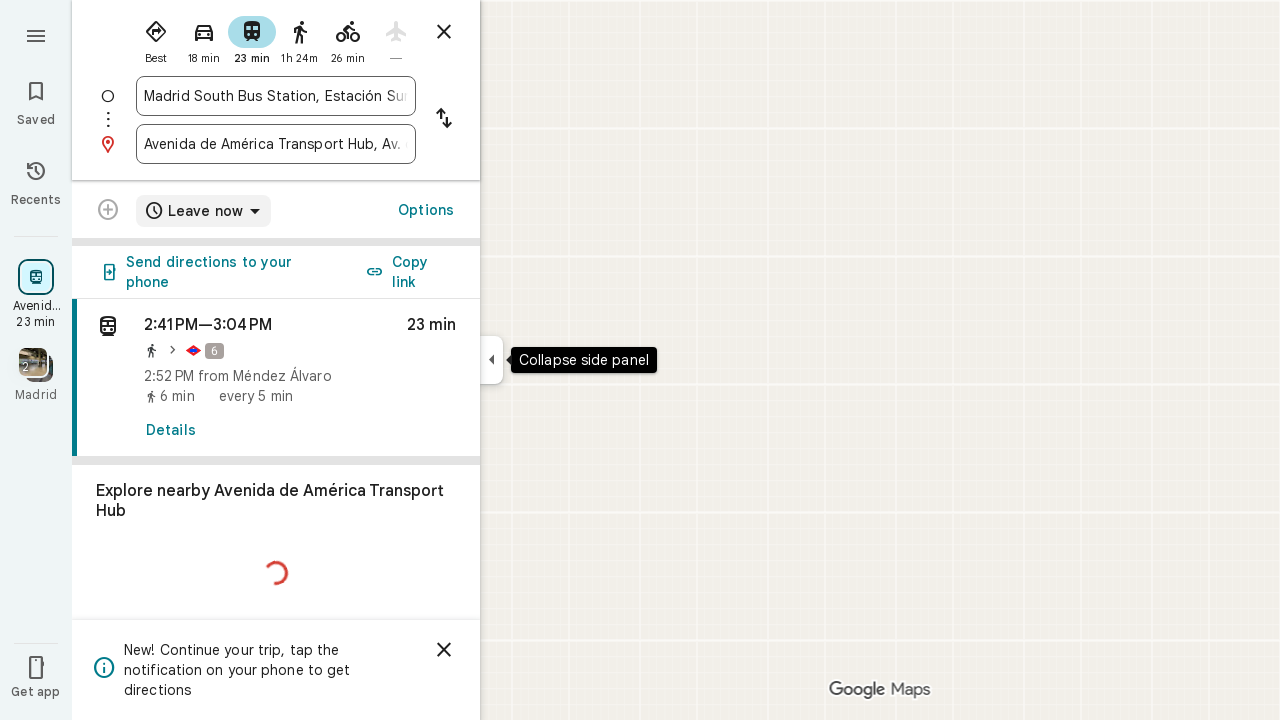

--- FILE ---
content_type: text/javascript; charset=UTF-8
request_url: https://www.google.es/maps/_/js/k=maps.m.en.aZsxtu7Nxbg.2021.O/ck=maps.m.7pEWVA2pCPs.L.W.O/am=yAEAkAiA/rt=j/d=1/exm=JxdeQb,LsiLPd,SuCOhe,a,b,b8h8i,cQ25Ub,dd,dir,ds,dw,dwi,en,enr,ep,inc,jF2zFd,log,lp,mmm,mo,nrw,owc,pdm,per,pwd,sc,sc2,smi,smr,sp,std,stx,ti,uA7o6c,vd,vlg,vwr,wrc/ed=1/rs=ACT90oFmykExkCMRM5u99A610xNr2HefnQ/m=rsw?cb=M
body_size: 5774
content:
"use strict";this._=this._||{};(function(_){var window=this;
try{
_.KQ=function(a,b){a.va.qb(b)};_.LQ=class extends _.ur{constructor(a,b,c,d,e,{e3:f=null,A7:g=!1}={}){super();this.oc=a;this.container=b;this.context=d;this.ab=new _.Ar(new _.Br(a.ab,b));this.va=new _.DK(a,c,d,g);this.va.Ac((h,l)=>void this.Ga(h,l),e,f);this.Gb=!!f}Ga(){this.isDisposed()||this.Gb||this.va.H1(this.container)}Xf(a){this.va.je(a)}kb(a){super.kb(a);this.va.dispose(a);this.ab.dispose(a)}};
}catch(e){_._DumpException(e)}
try{
_.tUc=function(a){return _.z(a,26,!0)};_.uUc=class extends _.t{constructor(a){super(a)}Td(){return _.N(this,_.Qi,2)}U(){return _.x(this,_.Qi,2)}ke(){return _.F(this,_.Qi,2)}setCamera(a){return _.zg(this,_.Qi,2,a)}Cb(){return _.C(this,3)}};_.vUc=function(a,b){_.B(a,1,b)};_.wUc=function(a){return _.F(a,_.BVa,3)};_.xUc=function(a,b){_.G(a,44,b)};_.yUc=class extends _.t{constructor(a){super(a)}};_.zUc=function(a){_.z(a,58,!0)};_.AUc=class extends _.t{constructor(a){super(a)}};
_.NQ=function(a){return _.F(a,_.AUc,7)};_.BUc=class extends _.t{constructor(a){super(a,55)}getContext(){return _.N(this,_.uUc,1)}To(a){return _.zg(this,_.uUc,1,a)}};
}catch(e){_._DumpException(e)}
try{
var CUc=function(a){const b=new _.Ur;b.H(a.Uh());b.Ae(a.Vh());return b},FUc=function(a){return _.iz(CUc(DUc(a)),CUc(EUc(a)))},GUc=function(a){const b=a.Uh.center(),c=new _.Ur;c.H(b);c.Ae(a.Vh.H);const d=new _.Ur;d.H(b);d.Ae(a.Vh.N);return _.iz(c,d)},HUc=function(a){const b=a.Vh.center(),c=new _.Ur;c.H(a.Uh.H);c.Ae(b);const d=new _.Ur;d.H(a.Uh.N);d.Ae(b);return _.iz(c,d)},KUc=function(a){if(_.F0b(a)){var b=_.y3b(a);if(_.I(b,4)&&_.E(b,_.D0b,17)&&_.E(b,_.Wm,5)){const e=_.C0b(_.E0b(b));a=_.AC(_.Fz(new _.ru,
e.ob()),b.Cb());_.I(b,4)&&_.vB(_.Mr(_.Dz(a)),b.Cb());_.E(b,_.Wm,5)&&(_.Ez(a).H(_.x(b,_.Wm,5).qd()),_.Ez(a).Ae(_.x(b,_.Wm,5).Vc()));_.E(e,_.SB,25)&&_.ic(_.F(a,_.SB,184),_.x(e,_.SB,25));_.E(e,IUc,26)&&(b=_.F(a,IUc,246),_.ic(b,_.x(e,IUc,26)));b=_.Gz(a);_.Lh(e,8)&&_.Bz(b,_.qj(e,8));if(_.E(e,JUc,16)){var c=_.x(e,JUc,16);c=_.C(c,1);_.B0b(b,c)}_.Gi(e,9)&&_.Cz(b,_.L(e,9));for(var d of _.Rk(e,_.oXb,10,_.M()))_.jL(a,_.C(d,1)),b=_.cc(a,77,_.UB),c=d.dF(),_.u(b,1,c);if(e.Gg()>0&&(d=e.Id(0).Id().getUrl()))return _.xs(_.Ms(_.Az(_.Hz(a))),
d),a}}return null},LUc=class extends _.t{constructor(a){super(a)}},MUc=class extends _.t{constructor(a){super(a)}yb(){return _.C(this,1)}H(){return _.I(this,1)}},NUc=class extends _.t{constructor(a){super(a)}Cb(){return _.N(this,_.Rr,1)}Ef(){return _.C(this,4)}Wc(a){return _.Jk(this,3,MUc,a)}ql(){return _.N(this,LUc,5)}},IUc=class extends _.t{constructor(a){super(a)}},JUc=class extends _.t{constructor(a){super(a)}},OUc=function(a){_.z(a,29,!0)},PUc=function(a,b){_.nj(a,16,_.Ot,b)},QUc=function(a,
b){_.nj(a,19,_.Nt,b)},RUc=function(){var a=_.Xv();return _.y(a,160)},SUc=function(a,b){const c=a.H,d=a.N;return a.isEmpty()||b.isEmpty()?!1:a.H>a.N?b.H>b.N||b.H<=a.N||b.N>=c:b.H>b.N?b.H<=d||b.N>=c:b.H<=d&&b.N>=c},TUc=function(a,b,c){const d=a.H.findIndex(e=>_.F0b(e.Xr)?_.y3b(e.Xr).Cb()===b:!1);d>=0&&(a.H.splice(d,1),_.E3b(a,c))},OQ=class{constructor(a,b,c){this.H=a;this.N=b;this.set(this.H,this.N,c)}set(a,b,c){if(!c){a=Math.max(a,-90);for(a=Math.min(a,90);b<-180;)b+=360;for(;b>180;)b-=360}this.H=
a;this.N=b}toString(){return`(${this.Uh()}, ${this.Vh()})`}equals(a){return a?Math.abs(this.Uh()-a.Uh())<1E-9&&Math.abs(this.Vh()-a.Vh())<1E-9:!1}Uh(){return this.H}Vh(){return this.N}};var UUc=function(a,b){a=Math.max(a,-90);b&&(a=Math.min(a,b));return a},VUc=function(a,b){const c=a.N;a=a.H;return c<=b.N?b.N<=a&&b.N<=b.H:c<=b.H&&c<=a},WUc=class{constructor(a,b){this.N=a;this.H=b}isEmpty(){return this.N>this.H}contains(a){return a>=this.N&&a<=this.H}extend(a){this.isEmpty()?this.H=this.N=a:a<this.N?this.N=a:a>this.H&&(this.H=a)}scale(a){if(!this.isEmpty()){const b=this.center();a*=this.H-b;this.N=b-a;this.H=b+a}return this}equals(a){return this.isEmpty()?a.isEmpty():Math.abs(a.N-
this.N)+Math.abs(this.H-a.H)<=1E-9}span(){return this.isEmpty()?0:this.H-this.N}center(){return(this.H+this.N)/2}};var DUc=function(a){return new OQ(a.Uh.N,a.Vh.H,!0)},EUc=function(a){return new OQ(a.Uh.H,a.Vh.N,!0)},XUc=class{constructor(a,b){if(a){b=b||a;const c=UUc(a.Uh(),90),d=UUc(b.Uh(),90);this.Uh=new WUc(c,d);a=a.Vh();b=b.Vh();b-a>=360?this.Vh=new _.Jrb(-180,180):(a=_.Irb(a),b=_.Irb(b),this.Vh=new _.Jrb(a,b))}else this.Uh=new WUc(1,-1),this.Vh=new _.Jrb(180,-180)}toString(){return`(${DUc(this)}, ${EUc(this)})`}equals(a){return a?this.Uh.equals(a.Uh)&&this.Vh.equals(a.Vh):!1}contains(a){return this.Uh.contains(a.Uh())&&
this.Vh.contains(a.Vh())}intersection(a){if(!VUc(this.Uh,a.Uh)||!SUc(this.Vh,a.Vh))return null;const b=Math.min(this.Uh.H,a.Uh.H),c=Math.min(this.Vh.N,a.Vh.N);return new XUc(new OQ(Math.max(this.Uh.N,a.Uh.N),Math.max(this.Vh.H,a.Vh.H),!0),new OQ(b,c,!0))}extend(a){this.Uh.extend(a.Uh());this.Vh.extend(a.Vh());return this}scale(a){this.Uh.scale(a);this.Uh.N=UUc(this.Uh.N);this.Uh.H=UUc(this.Uh.H,90);this.Vh.scale(a);return this}union(a){if(a.isEmpty())return this;this.extend(DUc(a));this.extend(EUc(a));
return this}invert(){this.Vh.invert();return this}isEmpty(){return this.Uh.isEmpty()||this.Vh.isEmpty()}};var ZUc=function(a,b,c){for(const d of a.N.values())b.id!==d.id&&(b.id<d.id?a.H.push(YUc(b,d,!0)):c||a.H.push(YUc(d,b,!0)))},$Uc=function(a,b){const c=b.H,d=b.N;b=b.distance;const e=c.places.length,f=d.places.length,g=e+f;let h=Math.max(c.H?FUc(c.H):0,15E3);c.V&&(c.V=!1,h=Math.max(h,5E4));let l=Math.max(d.H?FUc(d.H):0,15E3);d.V&&(d.V=!1,l=Math.max(l,15E3));b<(h*e+l*f)/g&&a.merge(c,d,!0)},aVc=function(a,b,c){if(!(b.id>=c.id)&&b.U.length>0&&c.U.length>0&&b.places.length>1&&c.places.length>1){const e=
b.U[0],f=c.U[0];if(e.id===f.id)a.merge(b,c,!1).uV();else{var d=new Set([e.id,...e.va]);[f.id,...f.va].filter(g=>d.has(g)).length>0&&a.merge(b,c,!1).uV()}}},bVc=function(a,b){a.N.delete(b.id);a.H=a.H.filter(c=>c.H!==b&&c.N!==b)},eVc=class{constructor(){this.N=new Map;this.H=[]}reset(){this.N=new Map;this.H=[]}Gra(a){this.reset();for(var b of a)b.u3=b.Ja.ob(),a=cVc([dVc(b)]),this.N.set(a.id,a);for(const d of this.N.values())ZUc(this,d,!0);for(this.H.sort((d,e)=>d.distance-e.distance);this.H.length&&
this.H[0].distance<1E6;){b=this.H.shift();if(!b)break;$Uc(this,b)}this.H=[];for(var c of this.N.values())c.uV();for(const d of this.N.values())d.U.length===0&&this.N.delete(d.id),d.places.length===1&&this.N.delete(d.id);for(const d of this.N.values())for(const e of this.N.values())this.H.push(YUc(d,e,!1));for(;this.H.length;){c=this.H.shift();if(!c)break;aVc(this,c.H,c.N)}this.H=[];for(const d of this.N.values())for(const e of d.places)e.H.u3=d.U[0].text}merge(a,b,c){bVc(this,a);bVc(this,b);a=cVc([...a.places,
...b.places]);this.N.set(a.id,a);c&&(ZUc(this,a,!1),this.H.sort((d,e)=>d.distance-e.distance));return a}},dVc=function(a){const b=new fVc(a);a=_.x(a.Ja,IUc,246);for(const c of _.Rk(a,NUc,1,_.M()))(a=gVc(b,c))&&b.labels.push(a);return b},fVc=class{constructor(a){this.H=a;this.labels=[]}toString(){return`${this.H.Ja.ob()}`}},cVc=function(a){const b=new hVc;for(const d of a)a:{for(const f of b.places)if(f.H.Ja.Cb()===d.H.Ja.Cb())break a;b.places.push(d);d.N=b;delete b.height;delete b.width;var c=d.H.Ja.H();
const e=c.qd();c=c.Vc();b.H?b.H.extend(new OQ(e,c)):b.H=new XUc(new OQ(e,c,!0),new OQ(e,c,!0))}b.V=a.length===1;return b},iVc=function(a){if(!a.H)return 0;a.width===void 0&&(a.width=GUc(a.H));return a.width},jVc=function(a){if(!a.H)return 0;a.height===void 0&&(a.height=HUc(a.H));return a.height},kVc=function(a,b){if(!a.H||!b.H)return 0;if(a.places.length===1&&b.places.length===1)return _.iz(a.places[0].H.Ja.H(),b.places[0].H.Ja.H());var c=a.H,d=b.H;if(VUc(c.Uh,d.Uh)&&SUc(c.Vh,d.Vh))return 0;d=new XUc(DUc(a.H),
EUc(a.H));d.union(b.H);c=Math.max(0,GUc(d)-iVc(a)-iVc(b));a=Math.max(0,HUc(d)-jVc(a)-jVc(b));return Math.sqrt(c*c+a*a)},hVc=class{constructor(){this.places=[];this.N=new Map;this.U=[];this.V=!1;this.id=lVc++}uV(){this.N.clear();for(var a of this.places)for(var b of a.labels){var c=this.N.get(b.id);c?c.places.add(a):this.N.set(b.id,b.clone())}a=[...this.N.values()];for(var d of a)for(const e of a)if(_.gkb(d.id,e.id)<0&&d.U===e.U&&(b=new Set([...d.places,...e.places]),b.size>d.places.size&&b.size>e.places.size)){c=
_.eb(++mVc);const f=d.places.size>=e.places.size?`${d.text} & ${e.text}`:`${e.text} & ${d.text}`,g=d.priority*.9;let h=null;d.V&&e.V&&(h=d.V+e.V);let l=null;d.H&&e.H&&(l=new XUc(DUc(d.H),EUc(d.H)),l.union(e.H));this.N.set(c,new nVc(c,d.U,f,g,h,l,b,new Set([d.id,e.id])))}if(RUc()===5)for(const e of this.N.values())e.H?(e.ha=Math.pow(e.places.size/this.places.length,2),e.precision=Math.min(1,(this.H?FUc(this.H):0)/(.3*FUc(e.H))),e.N=e.ha*e.precision*e.priority,d=Math.max(0,e.text.length-16),d>0&&(e.N-=
.01*Math.pow(d,2)),e.U==="country"&&e.places.size<this.places.length&&(e.N=0)):e.N=0;else for(const e of this.N.values())e.N=e.priority*e.places.size;this.U=[...this.N.values()].sort((e,f)=>f.N-e.N)}toString(){return""}},lVc=0,YUc=function(a,b,c){c=c?kVc(a,b):0;return new oVc(a,b,c)},oVc=class{constructor(a,b,c){this.H=a;this.N=b;this.distance=c;this.distance=kVc(a,b)}},gVc=function(a,b){var c=_.x(b,_.Rr,1);if(_.yb(_.Fk(c,2))==null)return null;c=_.x(b,_.Rr,1).H();const d=_.mj(b,3,MUc,0)?.yb();if(!d)return null;
let e=_.qj(b,2);const f=pVc.get(e);var g=new Map(RUc()===5?qVc:rVc);f&&g.has(f)&&(e=g.get(f));if(!f||e===0)return null;let h=g=null;_.E(b,LUc,5)&&(b=_.x(b,LUc,5),_.Lh(b,1)&&(g=_.qj(b,1)),_.E(b,_.rs,2)&&(b=_.x(b,_.rs,2),h=new XUc(new OQ(b.H().qd(),b.H().Vc()),new OQ(b.U().qd(),b.U().Vc()))));return new nVc(c,f,d,e,g,h,new Set([a]),new Set)},nVc=class{constructor(a,b,c,d,e,f,g,h){this.id=a;this.U=b;this.text=c;this.priority=d;this.V=e;this.H=f;this.places=g;this.va=h;this.precision=this.ha=0;RUc()===
5?this.N=0:this.N=d*g.size}clone(){let a=null;this.H&&(a=new XUc(DUc(this.H),EUc(this.H)));return new nVc(this.id,this.U,this.text,this.priority,this.V,a,new Set(this.places.values()),new Set(this.va.values()))}toString(){return`${this.U}:${this.text}${this.places.size>0?`(${this.places.size}, coverage=${this.ha.toFixed(2)}, precision=${this.precision.toFixed(2)}, score=${this.N.toFixed(2)})`:""}`}},mVc=0,rVc=new Map([["locality",.9],["island",.4],["admin_nine",.259],["admin_eight",.258],["admin_seven",
.257],["admin_six",.256],["admin_five",.255],["admin_four",.254],["admin_three",.253],["admin_two",.2],["admin_one",.15],["country",0],["collo",0],["sublocality",0],["neighborhood",0]]),qVc=new Map([["locality",1],["island",1],["admin_nine",.8],["admin_eight",.8],["admin_seven",.8],["admin_six",.8],["admin_five",.8],["admin_four",.8],["admin_three",.8],["admin_two",.8],["admin_one",.8],["country",1],["collo",1],["sublocality",0],["neighborhood",0]]),pVc=new Map([[1,"neighborhood"],[.99,"sublocality"],
[.9,"locality"],[.89,"admin_nine"],[.88,"admin_eight"],[.87,"admin_seven"],[.86,"admin_six"],[.85,"admin_five"],[.84,"admin_four"],[.83,"admin_three"],[.82,"admin_two"],[.81,"admin_one"],[.8,"island"],[.75,"collo"],[.5,"country"]]);var sVc=class extends _.t{constructor(a){super(a)}};var vVc=function(a,b){b=b.context;a.open("div","Bd6qT");a.W();if(_.J(b,1)){a.open("div","Xekowf");a.oa(tVc||(tVc=["class","XcbI4e","tabindex","0"]));a.na("style","bottom:"+_.mq(_.Yk(b,3))+"px;"+_.mq(_.kK())+":"+_.mq(_.Yk(b,2))+"px");a.W();a.Ca("div","jatvDb");a.oa(uVc||(uVc="class,TGq66e,jsaction,keyup:overflowbundle.container; mouseover:overflowbundle.container; mouseout:overflowbundle.container; DOMMouseScroll:overflowbundle.container; mousewheel:overflowbundle.container; wheel:overflowbundle.container; focusout:overflowbundle.container;,tabindex,0".split(",")));
a.W();b=_.Rk(b,_.MQ,4,_.M());const d=b.length;for(let e=0;e<d;e++){const f=b[e];var c="";c+=_.I(f,4)?"222120":"222103";a.hc(e);_.sUc(a,f,void 0,f.getId(),_.y(f,2,1)===10?"overflowbundle.place; mouseover:overflowbundle.place; mouseout:overflowbundle.place;":"overflowbundle.bundle",c+"; track:click; mutable:true;");a.jc()}a.close();a.close()}a.Ta()};vVc.Hb=_.Up;var tVc,uVc;var wVc=function(a,b){const c=_.KF(b);return a.H.placeItems.findIndex(d=>{var e=_.$n(d.Ja.xf().Cf())&&_.$n(b.xf().Cf()),f=_.x(d.Ja,_.Tt,57);if(f=_.I(f,1))f=_.x(b,_.Tt,57),f=_.I(f,1);e?d=d.Ja.xf().Cf().H()===b.xf().Cf().H():f?(d=_.x(d.Ja,_.Tt,57),d=_.C(d,1),e=_.x(b,_.Tt,57),e=_.C(e,1),d=d===e):d=_.KF(d.Ja)===c;return d})},yVc=function(a,b,c){const d=new _.BUc;_.ic(_.F(d,_.uUc,1).ke(),b);_.Rw(_.F(d,_.cs,3));_.zUc(_.NQ(d));OUc(_.Mdb(_.tUc(_.wUc(_.F(d,_.yUc,35)))));_.xUc(_.F(d,_.yUc,35),11);_.vUc(_.F(d,
_.yUc,35),50);a.WS.get((e,f)=>{e.lQ(d,(g,h)=>{xVc(a,g,h)},f)},c)},xVc=function(a,b,c){if(b&&b.Kc()===1){b=b.H().H();let d=!1;for(let e=b.length-1;e>=0;e--){const f=b[e];if(f){const g=KUc(f);if(g){d=!0;const h=Number(_.Yk(f,2))/1E3;zVc(a,g,h,{AOa:!0,CAa:!0,Gra:!1},f)}}}d&&AVc(a,c.callback(()=>{a.Bg.notify(c);a.Sd.get(e=>{e.Fd.MP(_.q.request.tib).report()},c)},"update-bundles"))}},zVc=function(a,b,c,d,e){b=BVc(a,b);var f=wVc(a,b);if(f===-1){d=b;f=_.MB(d).H().H()||d.ob();e=e?_.Kk(e,11)||"":void 0;var g=
[];b=_.Xv();if(_.J(b,241))for(h of _.l_b(d))g.push(h);var h={eEb:g,Ja:d,u3:f,VK:c,rma:e,WNa:0}}else{h=a.H.placeItems[f];e=h.Ja;g=b.clone();if(_.E(e,_.yZb,73)||_.E(e,_.Mt,38))_.E(e,_.yZb,73)?(b=_.F(g,_.yZb,73),_.ic(b,_.JK(e))):_.pj(g,73),_.E(e,_.Mt,38)?_.ic(_.Hz(g),_.VA(e)):_.pj(g,38);h.Ja=g;h.rma=void 0;h.WNa=Math.round((c-h.VK)/1E3);d.AOa&&(h.VK=c);if(!d.CAa)return a.H.placeItems.splice(f,1,h),!1;a.H.placeItems.splice(f,1)}a.H.placeItems.unshift(h);return!0},AVc=function(a,b){a.tb.wf({ud:4,Ud:145,
priority:0,callback:()=>{a.U||(a.U=new eVc);a.U.Gra(a.H.placeItems);b()}})},CVc=function(a,b,c,d,e){zVc(a,b,c,d)&&AVc(a,e.callback(()=>{a.Bg.notify(e)},"update-bundles"))},DVc=function(a,b){var c=a.Ha.Za().Sa().tc().hj();c=Array.from(_.Pk(c,_.Ws,1)).reverse();for(const d of c)if(c=d.H(),c.Ri()&&_.Lz(c.H())===4){const e=new _.cA;_.As(_.aA(e),c.Xd().Cb());_.Ds(_.aA(e),c.Xd().U());const f=new _.Zw(b,"dc");a.Nx.get((g,h)=>{g.lD(e,l=>{l&&l.va()&&(l=l.H(),CVc(a,l,Date.now(),{AOa:!0,CAa:!0,Gra:!0},h))},
f)},b)}},EVc=function(a,b,c){const d=new Set;b.forEach(f=>{d.add(f.ob())});if(a.N)for(b=0;b<_.lj(a.N,_.Nt,19);b++){var e=_.mj(a.N,19,_.Nt,b);if(!d.has(e.ob())){e=a.N.clone();QUc(e,b);a.N=e;break}}for(const f of c){a=_.pu(f.Ja);for(c=0;c<_.YD(a);c++)if(b=_.mj(a,16,_.Ot,c),!d.has(_.ZD(b).ob())){b=f.Ja.clone();PUc(_.cE(b),c);f.Ja=b;break}for(c=0;c<_.lj(a,_.Nt,19);c++)if(b=_.mj(a,19,_.Nt,c),!d.has(b.ob())){a=f.Ja.clone();QUc(_.cE(a),c);f.Ja=a;break}}},FVc=function(a,b){if(a.N||a.H.placeItems.length!==
0){const c=new _.cA;_.As(_.aA(c),a.H.placeItems[0].Ja.Cb());const d=new _.Zw(b,"dc");a.Nx.get(e=>{e.lD(c,f=>{f&&f.va()&&(f=f.H(),BVc(a,f))},d)},b)}},BVc=function(a,b){if(a.N&&!_.hpb(b))return b=b.clone(),_.ic(_.cE(b),a.N),b;if(!a.N&&_.hpb(b)){var c=new _.SVa;for(const d of _.h0b(_.pu(b)))_.ic(_.cc(c,19,_.Nt),d);a.N=c;for(const d of a.H.placeItems)_.hpb(d.Ja)||(c=d.Ja.clone(),_.ic(_.cE(c),a.N),d.Ja=c)}return b},GVc=class{constructor(a){this.Bb=_.w();this.H={placeItems:[]};this.N=this.U=null;this.tb=
a.tb;this.Ha=a.Ha;this.Nx=a.Nx;this.Sd=a.Sd;this.WS=a.WS;this.Bg=_.oF();this.FF=_.oF();this.ha=this.Ha.kl(this.V,this)}bind(a,b){_.F0a()&&(this.Bg.set(this.H,b),this.Bb.Ia(a,b),this.ha.listen(),this.V(b),this.lQ(b))}cQb(a,b){this.FF.set(a,b)}k_(a,b){_.fM().k_(a,b);if(a.Xr&&_.F0b(a.Xr)){a=_.y3b(a.Xr);var c=new _.ru;_.AC(c,a.Cb());_.I(a,4)&&_.vB(_.Mr(_.Dz(c)),a.Cb());_.E(a,_.Wm,5)&&(_.Ez(c).H(_.x(a,_.Wm,5).qd()),_.Ez(c).Ae(_.x(a,_.Wm,5).Vc()))}else a.zg&&_.cM(a.zg)&&(a=_.x(a.zg,_.cA,14).Xd(),c=new _.ru,
_.AC(c,a.Cb()),_.ic(_.Dz(c),a.xf()));c&&(c=wVc(this,c),c!==-1&&(this.H.placeItems.splice(c,1),this.Bg.notify(b)))}v4a(a,b){var c=wVc(this,a);if(c!==-1&&(this.H.placeItems.splice(c,1),this.Bg.notify(b),TUc(_.fM(),a.Cb(),b),c=this.FF.get(),c!==void 0))for(const d of _.Rk(c,_.Vr,1,_.M()))if(d.Cb()===a.Cb()){this.FF.set(void 0,b);this.FF.notify(b);break}}lQ(a){const b=this.Bb.get();b?yVc(this,b,a):this.Bb.listen(c=>{const d=this.Bb.get();return d?(yVc(this,d,c),!1):!0})}V(a){const b=this.Ha.Za().Sa();
var c=b.Yd().Ja();if(b.mb().valid()&&c){const d=b.mb().data.jA!==4,e=b.mb().data.jA!==5;CVc(this,c,Date.now(),{AOa:d,CAa:e,Gra:!0},a)}c=b.tc();c.valid()&&c.hj()&&DVc(this,a);b.Hh().XE()&&(c=b.Hh().profile())&&(c=_.x(c,_.FG,30),(c=_.Pk(c,_.Nt,1))&&this.H.placeItems.length&&EVc(this,c,this.H.placeItems));b.xo().Nc()&&FVc(this,a)}pNb(a){const b=new _.YO(this.Ha.Za());_.nmc(b,this.H.placeItems);const c=this.Bb.get();c&&b.setCamera(c);this.Ha.Yb(b.rb(),a)}};var HVc=function(a,b){a=a.getBoundingClientRect();return(new _.ue(a.left+80,Math.max(document.body.clientHeight-a.top-48*Math.min(5,b)-8,10))).floor()},IVc=class extends _.LQ{constructor(a,b,c,d,e){super({Ea:d,tb:b,ab:c},a,_.jK(d,"overflow-bundles-widget",vVc),new sVc,e,{A7:!0});this.tj=null}show(a,b,c){_.pj(this.context,4);_.z(this.context,1,!0);a=HVc(a,b.length);_.tl(this.context,2,a.x);_.tl(this.context,3,a.y);this.Xf(()=>{const d=_.tp("TGq66e");d&&(_.lK(d),this.tj=new _.wLc(c),_.tLc(this.tj,d))});
for(const d of b)_.ic(_.cc(this.context,4,_.MQ),d);_.KQ(this,c)}hide(a){this.tj=null;_.z(this.context,1,!1);_.KQ(this,a)}PF(a,b){this.tj&&this.tj.PF(a,b)}};_.Ir("RSW",function(a,b,c){a(new GVc(c))});_.Ir("BOW",function(a,b,c,d,e){_.Kr([_.SJ],b,(f,g)=>{[f]=f;a(new IVc(c,d,e,f,g))})});
}catch(e){_._DumpException(e)}
try{
_.Kd("rsw");

_.Ld();
}catch(e){_._DumpException(e)}
}).call(this,this._);
// Google Inc.


--- FILE ---
content_type: image/svg+xml
request_url: https://maps.gstatic.com/mapfiles/transit/iw2/svg/es-madrid-metro.svg
body_size: -149
content:
<?xml version="1.0" encoding="utf-8"?>
<!-- Generator: Adobe Illustrator 16.0.0, SVG Export Plug-In . SVG Version: 6.00 Build 0)  -->
<!DOCTYPE svg PUBLIC "-//W3C//DTD SVG 1.1//EN" "http://www.w3.org/Graphics/SVG/1.1/DTD/svg11.dtd">
<svg version="1.1" id="Layer_1" xmlns="http://www.w3.org/2000/svg" xmlns:xlink="http://www.w3.org/1999/xlink" x="0px" y="0px"
  width="88px" height="88px" viewBox="0 0 88 88" enable-background="new 0 0 88 88" xml:space="preserve">
<g>
 <path fill="#ED1B22" d="M44,75.429c-0.42,0-0.841-0.126-1.202-0.379L0.894,45.717C0.333,45.326,0,44.684,0,44
  c0-0.684,0.333-1.324,0.894-1.717l41.905-29.333c0.36-0.251,0.782-0.378,1.202-0.378s0.841,0.127,1.201,0.378l41.904,29.333
  C87.666,42.676,88,43.316,88,44c0,0.684-0.334,1.326-0.895,1.717L45.201,75.05C44.841,75.303,44.42,75.429,44,75.429z M44,58.05
  L64.069,44L44,29.951L23.93,44L44,58.05z"/>
</g>
<rect id="rect3225" x="23.715" y="34.539" fill="#0043FF" width="40.066" height="18.842"/>
</svg>


--- FILE ---
content_type: text/javascript; charset=UTF-8
request_url: https://www.google.es/maps/_/js/k=maps.m.en.aZsxtu7Nxbg.2021.O/ck=maps.m.7pEWVA2pCPs.L.W.O/am=yAEAkAiA/rt=j/d=1/exm=JxdeQb,LsiLPd,SuCOhe,a,b,b8h8i,cQ25Ub,dd,dir,ds,dw,dwi,en,enr,ep,inc,jF2zFd,log,lp,mmm,mo,nrw,owc,pdm,per,pwd,rsw,sc,sc2,smi,smr,sp,std,stx,ti,uA7o6c,vcr,vd,vlg,vwr,wrc/ed=1/rs=ACT90oFmykExkCMRM5u99A610xNr2HefnQ/m=pas?cb=M
body_size: 4082
content:
"use strict";this._=this._||{};(function(_){var window=this;
try{
_.T1d=class extends _.t{constructor(a){super(a)}nb(){return _.C(this,10)}Ef(){return _.C(this,1)}Te(){return _.N(this,_.Os,5)}Me(a){return _.zg(this,_.Os,5,a)}hv(){return _.E(this,_.Os,5)}};_.U1d=function(a){return _.x(a,_.T1d,1)};_.V1d=class extends _.t{constructor(a){super(a)}Kd(){return _.N(this,_.T1d,1)}ha(){_.pj(this,1)}oK(){return _.y(this,2)}};_.V1d.prototype.H=_.aa(510);_.W1d=class extends _.t{constructor(a){super(a)}H(){return _.Qk(this,_.V1d,1,_.QVa)}};
_.X1d=function(a){return _.mj(a,2,_.W1d,0)};_.Y1d=class extends _.t{constructor(a){super(a)}};_.Y1d.prototype.H=_.aa(511);var Z1d=class extends _.t{constructor(a){super(a)}};_.uW=class extends _.t{constructor(a){super(a)}ob(){return _.C(this,10)}U(){return _.C(this,1)}ha(){return _.C(this,2)}H(){return _.C(this,4)}Vu(){return _.N(this,Z1d,9)}};_.uW.prototype.pF=_.aa(445);_.uW.prototype.gF=_.aa(441);_.uW.prototype.jz=_.aa(437);_.vW=class extends _.t{constructor(a){super(a)}nb(){return _.C(this,5)}ob(){return _.C(this,2)}Cb(){return _.N(this,_.Rr,8)}Kc(){return _.y(this,4)}};_.vW.prototype.pF=_.aa(444);_.vW.prototype.gF=_.aa(440);_.vW.prototype.jz=_.aa(436);_.$1d=function(a){return _.mj(a,2,_.Y1d,0)};_.wW=class extends _.t{constructor(a){super(a)}Kc(){return _.y(this,3)}};_.wW.prototype.pF=_.aa(443);_.wW.prototype.gF=_.aa(439);_.wW.prototype.jz=_.aa(435);
}catch(e){_._DumpException(e)}
try{
_.Kd("pas");
var a2d=function(a){if(_.qL(a,8))return!0;a=_.tL(a).H();return a==="*"?!1:!!a},b2d=function(a,b){return a.H().Vc()<=a.U().Vc()?a.H().Vc()<=b&&b<=a.U().Vc():a.H().Vc()<=b||b<=a.U().Vc()},c2d=function(a){switch(a.z8()){case 0:return 7;case 1:return 1;case 2:return 2;case 3:return 3;case 4:return 4;case 5:return 5;case 6:return 6;default:return 0}},f2d=function(a,b,c){switch(a){case 0:return _.Rib(c);case 1:return d2d(b);case 2:return _.Rib(c)+d2d(b)-e2d(b,c);case 3:return e2d(b,c);default:return 0}},
d2d=function(a){let b=0;for(const c of a)b+=_.Rib(c);return b},e2d=function(a,b){let c=0;for(const e of a){a:{a=e;var d=b;if(!_.Uib(a,d)){a=null;break a}const f=new _.pD,g=d.H().Vc(),h=d.U().Vc();f.va().H(Math.max(a.H().qd(),d.H().qd())).Ae(b2d(a,g)?g:a.H().Vc());f.ha().H(Math.min(a.U().qd(),d.U().qd())).Ae(b2d(a,h)?h:a.U().Vc());a=f}a&&(c+=_.Rib(a))}return c},n2d=function(a,b,c){if(_.Hk(a,g2d,4,_.cx)){var d=_.Qk(a,g2d,4,_.cx);var e=b.f_;e=Math.max(Date.now()/1E3-e,0);d=(!_.Gl(d,1)||_.Xk(d,1)<=e)&&
(!_.Gl(d,2)||e<=_.Xk(d,2))}else if(_.Hk(a,h2d,6,_.cx))d=c;else if(_.Hk(a,i2d,5,_.cx)){d=_.Qk(a,i2d,5,_.cx);var f=b.viewport;f?(e=f2d(_.y(d,2),_.Rk(d,_.rs,1,_.M()),f),(f=f2d(_.y(d,3),_.Rk(d,_.rs,1,_.M()),f))?(e=e/f*100,d=(!_.Gl(d,4)||_.Xk(d,4)<=e)&&(!_.Gl(d,5)||e<=_.Xk(d,5))):d=!1):d=!1}else if(_.Hk(a,j2d,7,_.cx))a:{d=_.Qk(a,j2d,7,_.cx);e=_.L(d,2);f=_.ibb(Date.now()+e*60*1E3);e=3600*f.getUTCHours()+60*f.getUTCMinutes()+f.Rva();const g=c2d(f);for(let h=0;h<_.lj(d,k2d,1);h++){const l=_.mj(d,1,k2d,h);
f=_.fl(l,3,_.M());if(_.Aa(f,g)?0:e>=_.Xk(l,1)&&e<_.Xk(l,2)){d=!0;break a}}d=!1}else d=_.Hk(a,l2d,8,_.cx)?c:!0;return d&&m2d(a,b,c)},m2d=function(a,b,c){for(const d of _.Rk(a,o2d,1,_.M()))if(!n2d(d,b,c))return!1;for(const d of _.Rk(a,o2d,3,_.M()))if(n2d(d,b,!c))return!1;if(_.lj(a,o2d,2)<=0)return!0;for(const d of _.Rk(a,o2d,2,_.M()))if(n2d(d,b,c))return!0;return!1},p2d=function(a){a=xW(a);return _.J(a,13)||_.J(a,14)||_.J(a,12)||_.J(a,2)||_.J(a,32)||_.J(a,31)||_.J(a,58)||_.J(a,16)},q2d=function(a,b){return new _.$w(a,
_.bx(b))},r2d=function(a,b){switch(a){case 2:_.rL(_.wL(b),2);return;case 3:_.rL(_.wL(b),2);_.z(b,6,!0);return;case 4:_.rL(_.wL(b),11);return;case 6:_.rL(_.wL(b),8);_.G(b,11,0);return;case 7:_.rL(_.wL(b),8);_.G(b,11,1);return;case 9:_.rL(_.wL(b),15);return;case 10:_.rL(_.wL(b),12);return;case 11:_.rL(_.wL(b),13);return;case 12:_.rL(_.wL(b),16);return;case 13:_.rL(_.wL(b),9);return;case 14:_.rL(_.wL(b),17);return;case 129:_.rL(_.wL(b),14);return}_.rL(_.wL(b),2)},yW=class extends _.t{constructor(a){super(a)}},
g2d,l2d,k2d,j2d,h2d,i2d,o2d,t2d,u2d,v2d,w2d,x2d,y2d,z2d,A2d,B2d,C2d,D2d,xW,E2d,F2d,G2d,H2d,I2d,J2d,K2d,L2d,M2d,N2d,AW,O2d,P2d,BW,Q2d,R2d,S2d;_.yL.prototype.H=_.ba(450,function(){return _.C(this,3)});_.eM.prototype.H=_.ba(449,function(){return _.C(this,4)});_.yL.prototype.ha=_.ba(448,function(){return _.C(this,2)});_.eM.prototype.ha=_.ba(447,function(){return _.C(this,2)});_.kL.prototype.pF=_.ba(446,function(){return _.E(this,yW,7)});_.uW.prototype.pF=_.ba(445,function(){return _.E(this,yW,3)});
_.vW.prototype.pF=_.ba(444,function(){return _.E(this,yW,1)});_.wW.prototype.pF=_.ba(443,function(){return _.E(this,yW,1)});_.kL.prototype.gF=_.ba(442,function(){return _.F(this,yW,7)});_.uW.prototype.gF=_.ba(441,function(){return _.F(this,yW,3)});_.vW.prototype.gF=_.ba(440,function(){return _.F(this,yW,1)});_.wW.prototype.gF=_.ba(439,function(){return _.F(this,yW,1)});_.kL.prototype.jz=_.ba(438,function(){return _.x(this,yW,7)});_.uW.prototype.jz=_.ba(437,function(){return _.x(this,yW,3)});
_.vW.prototype.jz=_.ba(436,function(){return _.x(this,yW,1)});_.wW.prototype.jz=_.ba(435,function(){return _.x(this,yW,1)});g2d=class extends _.t{constructor(a){super(a)}};l2d=class extends _.t{constructor(a){super(a)}};k2d=class extends _.t{constructor(a){super(a)}};j2d=class extends _.t{constructor(a){super(a)}};h2d=class extends _.t{constructor(a){super(a)}};i2d=class extends _.t{constructor(a){super(a)}};o2d=class extends _.t{constructor(a){super(a)}};_.s2d=function(a){return _.C(a,4)};
t2d=function(a){_.z(a,2,!0)};u2d=class extends _.t{constructor(a){super(a)}Ef(){return _.C(this,1)}getType(){return _.y(this,2)}Db(a){return _.G(this,2,a)}Yc(){return _.aj(this,2)}ha(){return _.C(this,3)}H(){return _.C(this,4)}};v2d=class extends _.t{constructor(a){super(a)}};w2d=class extends _.t{constructor(a){super(a)}};x2d=function(a){_.z(a,52,!0)};y2d=function(a){_.z(a,65,!0)};z2d=function(a){_.z(a,13,!0)};A2d=function(a){_.z(a,2,!0)};B2d=function(a){_.z(a,16,!0)};C2d=function(a){_.z(a,32,!0)};
D2d=function(a){_.z(a,14,!0)};xW=function(a){return _.x(a,_.AUc,7)};E2d=function(a,b){a.U||(a.U=b)};F2d=function(a,b,c){if(b){if(!a.N.has(c)){if(a.H.length===50){var d=a.H.pop();d=_.dM(d);a.N.delete(d)}a.N.set(c,b)}a.H.push(b)}};G2d=function(a,b){const c=_.qL(b,7)&&!_.qL(a,7)||!_.qL(b,7)&&_.qL(a,7);a=_.qL(b,7)&&_.qL(a,7)&&b.xm().yb()!==a.xm().yb();return c||a};
H2d=function(a,b){for(const c of b)if(a2d(c.zg)&&c){const d=_.dM(c);if(d&&!a.N.has(d))F2d(a,c,d);else{b=a.H.findIndex(g=>_.dM(g)===d);if(b<0)continue;const e=a.H[b].zg.clone();G2d(a.H[b].zg,c.zg)||_.ic(_.uL(e),c.zg.xm());let f=_.vL(c.zg);c.mu!==2||f.yb()||(f=_.vL(a.H[b].zg));_.ic(_.F(e,_.xu,3),f);a.H[b].zg=e}}};I2d=[0,_.qm,-1,_.P];J2d=[0,_.P,-15,2,_.P,-24,1,_.P,2,_.P,-3,2,_.P,-28];K2d=[0,_.O,_.P,_.zu,1,_.P,38,_.T,7,_.P];L2d=[0,_.dn];M2d=[0,[1,2,3],_.pm,[0],-1,_.pm,[0,_.qm]];
N2d=_.Kc(_.BUc,[-55,_.K0b,[0,[0,_.S,[0,_.qm]],_.jn,_.R],_.aVa,_.es,_.KYa,[0,_.O,_.KYa,_.P,-2,_.S,_.Xr,_.P,_.O,_.S,[0,_.Xr,_.S,I2d],_.P],_.JYa,J2d,_.yYa,[0,[0,_.P,-4],_.O,-2],[0,_.S,[0,_.R,_.jm],_.O,-1,_.P],[0,_.P,-2,1,_.P],_.T,[0,_.wab],_.fs,[0,_.P],[0,_.wab],[0,_.wab],[0,_.O,_.P,-2],_.S,[0,18,_.R],[0,_.T,1,_.hn],[0,_.S,[0,_.T,J2d]],_.QYa,_.j$a,[0,_.O],[0,1,_.yYa],[0,_.P],[0,_.P,_.S,_.l$a,_.um],_.EYa,1,[0,M2d],[0,M2d],[0,_.S,[0,_.Xr,_.S,[0,_.T,I2d,_.R,_.Xr]],1,_.P],1,[0,_.P],K2d,[0,_.S,[0,_.R]],_.RUa,
[0,_.m$a,L2d],[0,_.O,_.P],[0,_.P],[0,_.Tr,_.O],[0,_.S,_.Tr,L2d],[0,_.O],1,[0,_.O],[0,_.S,[0,_.R,_.O,-1]],[0,_.DAa],[0,_.RAa],[0,_.P],[0,_.S,[0,_.T]],[0,K2d],1,_.OYa,[0,_.O]]);_.zW=class extends _.t{constructor(a){super(a)}nb(){return _.C(this,4)}jz(){return _.x(this,yW,1)}gF(){return _.F(this,yW,1)}pF(){return _.E(this,yW,1)}Kc(){return _.y(this,3)}};
AW=class extends _.t{constructor(a){super(a)}nb(){return _.C(this,4)}jz(){return _.x(this,yW,1)}gF(){return _.F(this,yW,1)}pF(){return _.E(this,yW,1)}Kc(){return _.y(this,3)}};O2d=class extends _.t{constructor(a){super(a)}nb(){return _.C(this,1)}jz(){return _.x(this,yW,2)}gF(){return _.F(this,yW,2)}pF(){return _.E(this,yW,2)}H(){return _.Rk(this,_.kL,3,_.M())}Kc(){return _.y(this,4)}};P2d=function(a){return _.lj(a,_.f1a,2)};
BW=class extends _.t{constructor(a){super(a)}jz(){return _.x(this,yW,1)}gF(){return _.F(this,yW,1)}pF(){return _.E(this,yW,1)}Kc(){return _.y(this,3)}};_.CW=class extends _.t{constructor(a){super(a)}nb(){return _.C(this,4)}jz(){return _.x(this,yW,1)}gF(){return _.F(this,yW,1)}pF(){return _.E(this,yW,1)}Kc(){return _.y(this,3)}};Q2d=function(a,b){_.G(a,1,b)};
R2d=class extends _.t{constructor(a){super(a)}nb(){return _.C(this,14)}Kc(){return _.y(this,1)}U(){return _.F(this,_.vW,8)}H(){return _.x(this,O2d,62)}};S2d=_.Mc(R2d);var DW=class{constructor(a){this.response=a;this.va=_.ic;this.f_=0}lz(a){if(!this.U(a)||!this.response.pF()||!this.f_)return!1;var b=this.response.jz();a=_.Vib(_.qD(_.x(a,_.uUc,1).U()));var c=_.x(b,o2d,2);c=n2d(c,{viewport:a,f_:this.f_},!0);let d=!1;c&&(b=_.x(b,o2d,3),d=n2d(b,{viewport:a,f_:this.f_},!1));return c&&!d}yOa(a){this.H(a)}y7(a){this.va(this.V(a),this.response)}store(a){if(this.N(a)){var b=Date.now();this.va(this.response,this.QH(a));this.f_=b/1E3;const c=this.response.gF();a=c;b=_.s2d(c)+
String(b);_.u(a,4,b)}}get(){return this.response}};var T2d=class extends DW{constructor(){super(new _.zW)}QH(a){return _.x(a,_.zW,16)}V(a){return _.F(a,_.zW,16)}N(a){return _.E(a,_.zW,16)}H(a){a=_.NQ(a);_.pj(a,13)}U(a){a=xW(a);return _.J(a,13)}};var U2d=class extends DW{constructor(){super(new _.vW)}QH(a){return _.x(a,_.vW,8)}V(a){return a.U()}N(a){return _.E(a,_.vW,8)}H(a){a=_.NQ(a);_.pj(a,2)}U(a){a=xW(a);return _.J(a,2)}};var V2d=class extends DW{constructor(){super(new AW)}QH(a){return _.x(a,AW,19)}V(a){return _.F(a,AW,19)}N(a){return _.E(a,AW,19)}H(a){a=_.NQ(a);_.pj(a,16)}U(a){a=xW(a);return _.J(a,16)}};var W2d=class extends DW{constructor(){super(new BW);this.ha={}}lz(a){const b=super.lz(a);if(!b){let d=0;for(const e of Object.keys(this.ha)){if(d>=50)break;const f=this.ha[e];if(f){var c=_.F(a,w2d,10);c=_.cc(c,1,v2d);_.u(c,1,e);_.ul(c,2,f)}d++}}return b}store(a){super.store(a);if(_.E(a,BW,15)&&_.x(a,BW,15).Kc()===1){var b={};for(var c in this.ha)c!=="disruption"&&(b[c]=!0);for(c=0;c<P2d(_.x(a,BW,15));c++){var d=_.x(a,BW,15);d=_.mj(d,2,_.f1a,c);this.ha[d.Ef()]=String(_.Zk(d,10));b[d.Ef()]=!1}for(const e in b)b[e]&&
(this.ha[e]=null)}}QH(a){return _.x(a,BW,15)}V(a){return _.F(a,BW,15)}N(a){return _.E(a,BW,15)}H(a){a=_.NQ(a);_.pj(a,12)}U(a){a=xW(a);return _.J(a,12)}};var X2d=class extends DW{constructor(){super(new _.wW)}QH(a){return _.x(a,_.wW,36)}V(a){return _.F(a,_.wW,36)}N(a){return _.E(a,_.wW,36)}H(a){a=_.NQ(a);_.pj(a,31)}U(a){a=xW(a);return _.J(a,31)}};var Y2d=class extends DW{constructor(){super(new _.wW)}QH(a){return _.x(a,_.wW,37)}V(a){return _.F(a,_.wW,37)}N(a){return _.E(a,_.wW,37)}H(a){a=_.NQ(a);_.pj(a,32)}U(a){a=xW(a);return _.J(a,32)}};var Z2d=class extends DW{constructor(a){super(new O2d);this.Ba=a;this.ha=0}lz(a){return this.Ba.q1a>this.ha?!1:super.lz(a)}store(a){this.ha=Date.now();super.store(a)}QH(a){return a.H()}V(a){return _.F(a,O2d,62)}N(a){return _.E(a,O2d,62)}H(a){a=_.NQ(a);_.pj(a,58)}U(a){a=xW(a);return _.J(a,58)}};var $2d=class extends DW{constructor(){super(new _.CW)}QH(a){return _.x(a,_.CW,17)}V(a){return _.F(a,_.CW,17)}N(a){return _.E(a,_.CW,17)}H(a){a=_.NQ(a);_.pj(a,14)}U(a){a=xW(a);return _.J(a,14)}};var a3d=function(a,b,c,d,e){a&&(Q2d(b,a.Kc()),d.forEach(f=>{f.store(a);f.y7(b)}));c(b,e)},b3d=class{constructor(a,b){this.service=a;a=this.N=b;this.H=[new T2d,new U2d,new W2d,new Y2d,new Z2d(a),new $2d,new X2d,new V2d]}lQ(a,b,c,d=()=>{}){const e=new _.BUc;_.Nb(e,a);const f=new R2d,g=[];let h=!1;this.H.forEach(l=>{l.lz(e)?(h=!0,l.yOa(e),l.y7(f)):g.push(l)});p2d(e)&&this.service.lQ(e,(l,m)=>void a3d(l,f,b,g,m),c);h&&(Q2d(f,1),d(f,c))}};var c3d=class{constructor(a){this.service=a;this.response=new R2d;this.Je=[]}addListener(a){this.Je.push(a)}get(){return this.response}notify(a){this.Je.forEach(b=>{b(this.response,a)})}fetch(a,b){_.pj(this.response,62);const c=new _.BUc;_.ic(_.F(c,_.uUc,1).ke(),a.camera);_.Rw(_.F(c,_.cs,3));a.cKe&&y2d(_.NQ(c));a.eKe&&(D2d(_.NQ(c)),t2d(_.F(c,_.d0b,4)));a.dKe&&z2d(_.NQ(c));a.fPb&&A2d(_.NQ(c));a.ePb&&C2d(_.NQ(c));a.gPb&&(_.zUc(_.NQ(c)),_.Mdb(_.tUc(_.wUc(_.F(c,_.yUc,35)))),a.bpa?.clientId&&_.xUc(_.F(c,
_.yUc,35),a.bpa.clientId),a.bpa?.Y1a&&_.vUc(_.F(c,_.yUc,35),a.bpa.Y1a),x2d(_.F(c,_.yUc,35)));a.B4a&&B2d(_.NQ(c));this.service.lQ(c,(d,e)=>{_.jc(this.response,d);this.notify(e)},b,(d,e)=>{const f=_.x(this.response,AW,19),g=_.E(this.response,AW,19);_.Nb(this.response,d);g&&!_.E(this.response,AW,19)&&a.B4a&&_.ic(_.F(this.response,AW,19),f);this.notify(e)})}};var d3d=class{constructor(a,b){({vu:c=q2d}={});var c;const d=_.Vi(_.Ui()).lQ(),e=new _.yx(N2d()),f=new _.Cx(S2d);this.H=b.yh(c(a,d),e,f,"PassiveAssistService.getPassiveAssist",_.bh)}lQ(a,b,c){const d=new _.Zw(c,"pa");_.Rw(_.F(a,_.cs,3));this.H.send(a,e=>{b(e,d.flow)},d)}};var e3d=class{constructor(a,b){this.Ha=b;this.N=null;this.wb=_.w();this.Bb=_.w();this.U=_.w();const c=_.pF(new R2d);this.Nt=c;this.Wq=new c3d(a);this.Wq.addListener((d,e)=>{const f=c.get();_.Nb(f,d);c.notify(e)});this.H=_.fM();E2d(this.H,this);this.H.sea(this.Ha)}V(a){const b=this.Ha.Za().Sa(),c=this.N;this.N=b;!b.Ht().valid()||c&&c.Ht().valid()||this.update(a)}update(a){var b=this.wb.get();if(b&&!_.Ly(b)&&!_.Ky(b)&&(b=this.Bb.get())){var c;if(this.Ha.Za().Sa().Ht().valid())var d=c=!0;var e=_.Xv();
e=_.J(e,141);this.Wq.fetch({camera:b,bpa:{clientId:1,Y1a:20},fPb:c,B4a:e,ePb:d,gPb:!0},a)}}ha(){var a=this.Nt.get(),b=new _.zw;if(_.E(a,O2d,62)){var c=a.H(),d=a.nb(),e=_.F(b,_.lC,1);for(var f=0;f<_.lj(c,_.kL,3);++f){var g=_.mj(c,3,_.kL,f),h=_.cc(e,2,_.kC);h=_.F(h,_.gC,23);var l=void 0,m=_.F(h,_.wu,1);if(_.F0b(g)){l=_.y3b(g);var n=_.F(h,_.cA,14),p=_.aA(n);_.Ds(p,_.C(l,1));_.As(p,l.Cb());n=_.bA(n);var r=d;(_.I(g,1)||r)&&_.Sw(n,g.nb()||r);_.Rw(n);_.dA(m,_.C(l,1));if(_.aj(l,7)){switch(_.y(l,7,-1)){case 0:case 1:_.Ds(p,
l.H());_.rL(_.wL(h),8);break;default:_.rL(_.wL(h),7)}m=h;p=_.y(l,7,-1);_.G(m,11,p)}else _.Gi(g,9)?r2d(_.L(g,9),h):_.rL(_.wL(h),2)}else _.Hk(g,_.eM,5,_.zL)?(l=_.Qk(g,_.eM,5,_.zL),_.dA(m,_.C(l,1))):_.Hk(g,u2d,6,_.zL)&&(l=_.Qk(g,u2d,6,_.zL));_.sL(_.uL(h),l.ha());_.sL(_.F(h,_.xu,3),l.H());_.z(h,6,!0);m=h;p=(Date.now()*1E3).toString();_.tl(m,28,p);_.z(h,7,!0);_.Jl(g,11)&&(m=h,g=_.Kk(g,11),_.yl(m,40,g));g=_.F(h,_.v3b,8);g.Db(38);_.b7a(g,39)}}a=a.H();b=_.mC(b);c=[];for(e=0;e<_.dC(b);e++){l=_.eC(b,e);if(!_.E(l,
_.gC,23))continue;f=_.mj(a,3,_.kL,e);d=_.x(l,_.gC,23);l=_.x(l,_.gC,23);l=_.cM(l)?_.qL(l,7)||_.qL(l,8)?1:_.C0b(_.E0b(_.y3b(f))).Gg()>0?4:3:(l=_.E(l,_.wu,1)&&!_.cM(l))?2:3;c.push({zg:d,Xr:f,type:3,mu:l})}H2d(this.H,c)}bind(a,b,c,d){this.Bb.Ia(a,d);this.wb.Ia(c,d);this.U.Ia(b,d);this.Nt.listen(this.ha,this);this.Ha.listen(this.V,this);this.U.listen(this.update,this);this.update(d)}Xoa(a){this.update(a)}};_.Ir("PAS",function(a,b,c,d){a(new d3d(c,d))});_.Ir("PAW",function(a,b,c,d,e){_.Kr([c,e],b,f=>{const [g,h]=f;f=new b3d(g,h);a(new e3d(f,d))})});
_.Ld();
}catch(e){_._DumpException(e)}
}).call(this,this._);
// Google Inc.
